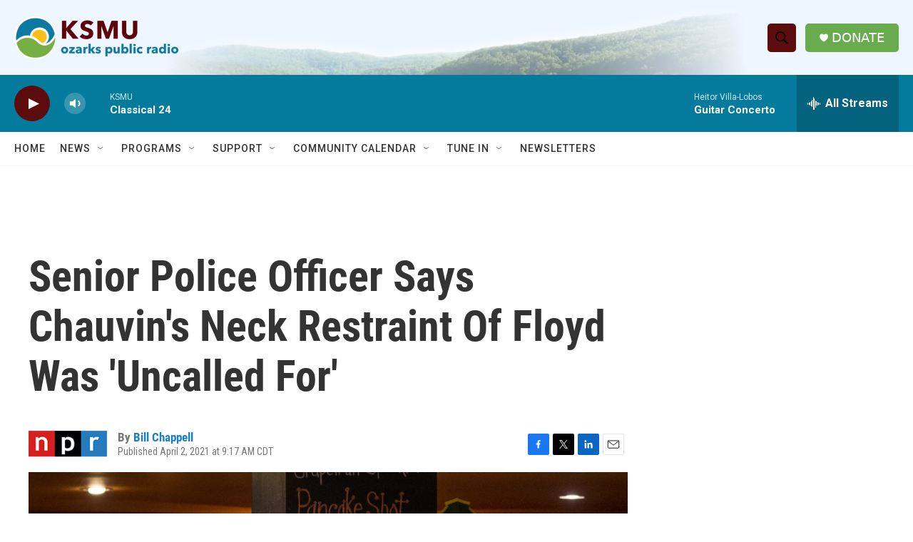

--- FILE ---
content_type: text/html; charset=utf-8
request_url: https://www.google.com/recaptcha/api2/aframe
body_size: 269
content:
<!DOCTYPE HTML><html><head><meta http-equiv="content-type" content="text/html; charset=UTF-8"></head><body><script nonce="0Hz-2UNR_wpxYuFV4VVONA">/** Anti-fraud and anti-abuse applications only. See google.com/recaptcha */ try{var clients={'sodar':'https://pagead2.googlesyndication.com/pagead/sodar?'};window.addEventListener("message",function(a){try{if(a.source===window.parent){var b=JSON.parse(a.data);var c=clients[b['id']];if(c){var d=document.createElement('img');d.src=c+b['params']+'&rc='+(localStorage.getItem("rc::a")?sessionStorage.getItem("rc::b"):"");window.document.body.appendChild(d);sessionStorage.setItem("rc::e",parseInt(sessionStorage.getItem("rc::e")||0)+1);localStorage.setItem("rc::h",'1770143902505');}}}catch(b){}});window.parent.postMessage("_grecaptcha_ready", "*");}catch(b){}</script></body></html>